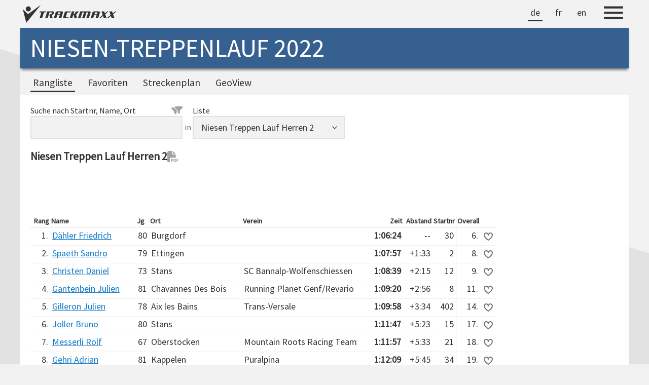

--- FILE ---
content_type: text/html; charset=utf-8
request_url: https://trackmaxx.ch/results/?race=ntl22&c=4ccc4256-0dd1-458a-b0c2-0b8071585c77
body_size: 64100
content:
<!DOCTYPE html>
<html lang="de">
<head>
    <title>TRACKMAXX | RESULTATE | NIESEN-TREPPENLAUF 2022</title>
    <meta http-equiv="content-type" content="text/html; charset=utf-8">
    <meta name="viewport" content="width=device-width, initial-scale=1, viewport-fit=cover">
    <meta name="description" content="Resultate Niesen-Treppenlauf 2022 (TrackMaxx)">
    <meta name="keywords" content="Resultate,Rangliste,Ergebnisse,Ergebnislisten,Zeitmessung,TrackMaxx,Niesen-Treppenlauf 2022">
    <meta name="copyright" content="trackmaxx.ch">
    <meta name="google" content="notranslate">
    <meta name="format-detection" content="telephone=no,date=no,address=no,email=no,url=no">
    <meta property="og:url" content="https://trackmaxx.ch/results/?race=ntl22&c=4ccc4256-0dd1-458a-b0c2-0b8071585c77">
    <meta property="og:type" content="website">
    <meta property="og:title" content="RESULTATE NIESEN-TREPPENLAUF 2022">
    <meta property="og:description" content="Live-Timing, Rangliste, TrackMaxx-Search & Grafiken">
    <meta property="og:image" content="https://trackmaxx.ch/images/logofb2.png">
    <link rel="stylesheet" type="text/css" href="/css/fonts/fontawesome/css/all.min.css?v=20260113" />
    <link rel="stylesheet" type="text/css" href="/css/fonts/defaultfonts.css?v=20230827">
    <link rel="stylesheet" type="text/css" href="/css/style25.css?v=20250628">
    <script src="/js/jquery-latest.min.js?v=371"></script>
    <script src="/js/dx.viz.js?v=2324"></script>
    <script src="/js/dx.license.js?v=2324"></script>
    <style>
    </style>
    <script src="/list/default.js?v=20241110"></script>
<script src="/list/list.js?v=20251203"></script>
<script src="/js/jquery.highlight-5.closure.js"></script>
<script src="/js/jquery.cookie.js"></script>
<script src="/js/jquery.typewatch.js"></script>
<script src="/js/jquery.scrollTo.min.js"></script>
<script src="/js/moment.min.js"></script>
<style>.col1{text-align:right;} .col2{text-align:left;} .col3{text-align:left;} .col4{text-align:left;} .col5{text-align:left;} .col6{text-align:right;font-weight:bold;} .col7{text-align:right;} .col8{text-align:right;} .col9{text-align:right;} .col10{text-align:right;border-left:1px solid lightgray} .col11{text-align:left;} .col3, .col7, .col9, .colfav {display:none;} @media all and (min-width: 550px) {.col3, .col7, .col9, .colfav {display:table-cell;}} .col5, .col8, .col10 {display:none;} @media all and (min-width: 1024px) {.col5, .col8, .col10 {display:table-cell;}} </style>
<script></script>
</head>
<body class='list resultlist'>
    <div class="page-container">



        <header class="header-wrapper-trackmaxx">
            <div class="header-trackmaxx">
                <div class="header-trackmaxx-left">
                    <a href="/"><img src="/images/logotrackmaxx333.svg" class="header-trackmaxx-logo" alt="TrackMaxx-Logo"></a>
                </div>
                <div class="header-trackmaxx-right">
                    <nav class='default-nav lang-nav' aria-label='Sprachauswahl'><ul><li class='selected'><a href='/results/?race=ntl22&c=4ccc4256-0dd1-458a-b0c2-0b8071585c77'>de</a></li><li><a href='/results/?race=ntl22&c=4ccc4256-0dd1-458a-b0c2-0b8071585c77&l=fr'>fr</a></li><li><a href='/results/?race=ntl22&c=4ccc4256-0dd1-458a-b0c2-0b8071585c77&l=en'>en</a></li></ul></nav>
                    
                    <button class="header-trackmaxx-menu" aria-label="Menu">
                        <img class="header-trackmaxx-menu-icon" src="/images/menu333.svg" alt="Menu-Icon">
                    </button>
                    <div id="overlay-menu" class="overlay-menu">
                        <ul class="main-menu">
                            <li><a href="/events">Events</a></li>
                            <li><a href="/search">Search</a></li>
                            <li><a href="/pit">PIT</a></li>
                            <li><a href="/login">Login</a></li>
                        </ul>
                        <hr>
                        <ul class="sub-menu">
                            <li><a href="/aboutus">Über TrackMaxx</a></li>
                            <li><a href="/jobs">Jobs bei TrackMaxx</a></li>
                            <li><a href="/agb">AGB</a></li>
                            <li><a href="/datenschutz">Datenschutz</a></li>
                        </ul>
                    </div>

                </div>
            </div>

        </header>


        <header class="header-wrapper-event">

            <div class="header-event">
                <div class="header-event-caption">
                    <h1>Niesen-Treppenlauf 2022</h1>
                </div>
                <div class="header-event-meteoinfo">
                    
                </div>
            </div>


            <nav class='default-nav desktop-nav' aria-label='Navigation in Desktopansicht'><ul><li class='selected'><a href='/results/?race=ntl22'>Rangliste</a></li><li><a href='/results/?race=ntl22&c=fav'>Favoriten</a></li><li><a href='/maps/?race=ntl22'>Streckenplan</a></li><li><a href='/results/?race=ntl22&c=geo'>GeoView</a></li></ul></nav>


        </header>



        <main class="main-wrapper">
            <input type="hidden" id="provider" value="trackmaxx"><div class='searchandfilter-panel'><div class='search-panel'><div class='search-input'><label class='search-label-with-icon' for='tsearch'>Suche nach Startnr, Name, Ort<img id='showfilterrow2' title='Erweiterter Filter' class='search-icon icon-hover' src='/images/style25/filters.svg'></label><input id='tsearch' type='text' value="" /></div><div class='search-in'>in</div><div class='search-input'><label for='tcategoryfilter'>Liste</label><select id="tcategoryfilter" class="searchandfilterinput"><optgroup label="Allgemein"><option value="alpha">Alle Teilnehmende nach Name</option><option value='fav'>Favoriten</option></optgroup><optgroup label="Einzel-Lauf (Samstag, 11.6.22)"><option value='dc593747-bff6-49c6-abd4-93dfd9a65708'>Overall Niesen Treppen Lauf Frauen</option><option value='0108dace-b934-480c-879e-b32c647e3421'>Overall Niesen Treppen Lauf Männer</option></optgroup><optgroup label="Altersklassen"><option value='81a2173a-4f0b-40e4-9191-4ba9350b3f50'>Niesen Treppen Lauf Damen 1</option><option value='040c4da4-feee-48e3-851e-f841da0fcead'>Niesen Treppen Lauf Damen 2</option><option value='18ea967c-f971-40ff-ad78-232df64310d5'>Niesen Treppen Lauf Herren 1</option><option value='4ccc4256-0dd1-458a-b0c2-0b8071585c77' selected>Niesen Treppen Lauf Herren 2</option><option value='8f86e9be-1102-4f34-b4ef-d472c6892424'>Niesen Treppen Lauf Herren 3</option></optgroup><optgroup label="Staffeln (Freitag, 10.6.22)"><option value='1139b879-c824-4be7-b36e-0726fa7076ee'>Overall 2er Staffel Frauen</option><option value='f2fdf816-8e41-45bb-9ebf-377b9bce05b4'>Overall 2er Staffel Männer</option><option value='09a611e2-9cd5-430d-9d30-31a184ddecae'>Overall 2er Staffel Mixed</option></optgroup></select></div></div><div id='filterrow' style='display:none'><div class='search-panel'><div class='search-input'><label class='search-label-with-icon' for='filterfield'>Filter<img id='hidefilterrow2' title='Erweiterter Filter' class='search-icon icon-hover' src='/images/style25/filter-close.svg'></label><select id='filterfield' class='searchandfilterinput'><option value='land'>Land</option><option value='region' selected>Kanton</option><option value='ort'>Ort</option><option value='verein'>Verein</option></select></div><div class='search-in'>=</div><div class='search-input'><select id='filtervalue_land' style='display:none' class='searchandfilterinput filtervalue'><option></option><option value='AU'>Australien</option><option value='BE'>Belgien</option><option value='DK'>Dänemark</option><option value='DE'>Deutschland</option><option value='FR'>Frankreich</option><option value='IL'>Israel</option><option value='CA'>Kanada</option><option value='MX'>Mexiko</option><option value='NL'>Niederlande</option><option value='NO'>Norwegen</option><option value='PL'>Polen</option><option value='PT'>Portugal</option><option value='CH'>Schweiz</option><option value='RS'>Serbien</option><option value='US'>Vereinigte Staaten</option><option value='GB'>Vereinigtes Königreich</option></select><select id='filtervalue_region' class='searchandfilterinput filtervalue'><option></option><option value='AG'>Aargau</option><option value='BL'>Basel-Landschaft</option><option value='BS'>Basel-Stadt</option><option value='BE'>Bern</option><option value='FR'>Freiburg</option><option value='GE'>Genf</option><option value='GR'>Graubünden</option><option value='LU'>Luzern</option><option value='NE'>Neuenburg</option><option value='NW'>Nidwalden</option><option value='OW'>Obwalden</option><option value='SH'>Schaffhausen</option><option value='SZ'>Schwyz</option><option value='SO'>Solothurn</option><option value='SG'>St. Gallen</option><option value='TI'>Tessin</option><option value='TG'>Thurgau</option><option value='UR'>Uri</option><option value='VD'>Waadt</option><option value='VS'>Wallis</option><option value='ZG'>Zug</option><option value='ZH'>Zürich</option></select><input type='text' value='' id='filtervalue_ort' style='display:none' class='searchandfilterinput filtervalue' /><input type='text' value='' id='filtervalue_verein' style='display:none' class='searchandfilterinput filtervalue' /></div></div></div></div><div class='list-title-container'><h2 class='list-title'>Niesen Treppen Lauf Herren 2</h2><a target='_blank' href='pdf/?race=ntl22&c=4ccc4256-0dd1-458a-b0c2-0b8071585c77' class='list-title-pdf-link' title='PDF öffnen'><img class='list-title-pdf-icon icon-hover' src='/images/style25/pdf.svg'></a></div><div id="searchtext"></div><div id="listdiv"><div id='chartfinishline' style='height:100px;width:100%;'></div><div class='table-wrapper'><table id="results"><thead id="theadresults"><tr><th class="col1">Rang</th><th class="col2">Name</th><th class="col3">Jg</th><th class="col4">Ort</th><th class="col5">Verein</th><th class="col6">Zeit</th><th class="col7">Abstand</th><th class="col9">Startnr</th><th class="col10">Overall</th><th></th></tr></thead><tbody id="tbodyresults"><tr id='row30'><td class="col1">1.</td><td class="col2"><div class="linkdetail" onclick="l.opendetail('30')">Dähler Friedrich</div></td><td class="col3">80</td><td class="col4">Burgdorf</td><td class="col5"></td><td class="col6">1:06:24</td><td class="col7">--</td><td class="col9">30</td><td class="col10">6.</td><td class='colfav'><img class="imgfav pointer" id='fav30' onclick='l.clickfav(30)' src='/images/fav1.svg' title='Zu meinen Favoriten hinzufügen'/></td></tr><tr id='row2'><td class="col1">2.</td><td class="col2"><div class="linkdetail" onclick="l.opendetail('2')">Spaeth Sandro</div></td><td class="col3">79</td><td class="col4">Ettingen</td><td class="col5"></td><td class="col6">1:07:57</td><td class="col7">+1:33</td><td class="col9">2</td><td class="col10">8.</td><td class='colfav'><img class="imgfav pointer" id='fav2' onclick='l.clickfav(2)' src='/images/fav1.svg' title='Zu meinen Favoriten hinzufügen'/></td></tr><tr id='row12'><td class="col1">3.</td><td class="col2"><div class="linkdetail" onclick="l.opendetail('12')">Christen Daniel</div></td><td class="col3">73</td><td class="col4">Stans</td><td class="col5">SC Bannalp-Wolfenschiessen</td><td class="col6">1:08:39</td><td class="col7">+2:15</td><td class="col9">12</td><td class="col10">9.</td><td class='colfav'><img class="imgfav pointer" id='fav12' onclick='l.clickfav(12)' src='/images/fav1.svg' title='Zu meinen Favoriten hinzufügen'/></td></tr><tr id='row8'><td class="col1">4.</td><td class="col2"><div class="linkdetail" onclick="l.opendetail('8')">Gantenbein Julien</div></td><td class="col3">81</td><td class="col4">Chavannes Des Bois</td><td class="col5">Running Planet Genf/Revario</td><td class="col6">1:09:20</td><td class="col7">+2:56</td><td class="col9">8</td><td class="col10">11.</td><td class='colfav'><img class="imgfav pointer" id='fav8' onclick='l.clickfav(8)' src='/images/fav1.svg' title='Zu meinen Favoriten hinzufügen'/></td></tr><tr id='row402'><td class="col1">5.</td><td class="col2"><div class="linkdetail" onclick="l.opendetail('402')">Gilleron Julien</div></td><td class="col3">78</td><td class="col4">Aix les Bains</td><td class="col5">Trans-Versale</td><td class="col6">1:09:58</td><td class="col7">+3:34</td><td class="col9">402</td><td class="col10">14.</td><td class='colfav'><img class="imgfav pointer" id='fav402' onclick='l.clickfav(402)' src='/images/fav1.svg' title='Zu meinen Favoriten hinzufügen'/></td></tr><tr id='row15'><td class="col1">6.</td><td class="col2"><div class="linkdetail" onclick="l.opendetail('15')">Joller Bruno</div></td><td class="col3">80</td><td class="col4">Stans</td><td class="col5"></td><td class="col6">1:11:47</td><td class="col7">+5:23</td><td class="col9">15</td><td class="col10">17.</td><td class='colfav'><img class="imgfav pointer" id='fav15' onclick='l.clickfav(15)' src='/images/fav1.svg' title='Zu meinen Favoriten hinzufügen'/></td></tr><tr id='row21'><td class="col1">7.</td><td class="col2"><div class="linkdetail" onclick="l.opendetail('21')">Messerli Rolf</div></td><td class="col3">67</td><td class="col4">Oberstocken</td><td class="col5">Mountain Roots Racing Team</td><td class="col6">1:11:57</td><td class="col7">+5:33</td><td class="col9">21</td><td class="col10">18.</td><td class='colfav'><img class="imgfav pointer" id='fav21' onclick='l.clickfav(21)' src='/images/fav1.svg' title='Zu meinen Favoriten hinzufügen'/></td></tr><tr id='row34'><td class="col1">8.</td><td class="col2"><div class="linkdetail" onclick="l.opendetail('34')">Gehri Adrian</div></td><td class="col3">81</td><td class="col4">Kappelen</td><td class="col5">Puralpina</td><td class="col6">1:12:09</td><td class="col7">+5:45</td><td class="col9">34</td><td class="col10">19.</td><td class='colfav'><img class="imgfav pointer" id='fav34' onclick='l.clickfav(34)' src='/images/fav1.svg' title='Zu meinen Favoriten hinzufügen'/></td></tr><tr id='row13'><td class="col1">9.</td><td class="col2"><div class="linkdetail" onclick="l.opendetail('13')">Manser Daniel</div></td><td class="col3">67</td><td class="col4">Spiez</td><td class="col5">AllBlacks Thun</td><td class="col6">1:12:59</td><td class="col7">+6:35</td><td class="col9">13</td><td class="col10">20.</td><td class='colfav'><img class="imgfav pointer" id='fav13' onclick='l.clickfav(13)' src='/images/fav1.svg' title='Zu meinen Favoriten hinzufügen'/></td></tr><tr id='row33'><td class="col1">10.</td><td class="col2"><div class="linkdetail" onclick="l.opendetail('33')">Perreten Helmut</div></td><td class="col3">75</td><td class="col4">Unterseen</td><td class="col5">Jungfrau-Marathon</td><td class="col6">1:13:29</td><td class="col7">+7:05</td><td class="col9">33</td><td class="col10">22.</td><td class='colfav'><img class="imgfav pointer" id='fav33' onclick='l.clickfav(33)' src='/images/fav1.svg' title='Zu meinen Favoriten hinzufügen'/></td></tr><tr id='row14'><td class="col1">11.</td><td class="col2"><div class="linkdetail" onclick="l.opendetail('14')">Fruhmann Andreas</div></td><td class="col3">79</td><td class="col4">Leverkusen</td><td class="col5">Towerrunning Germany</td><td class="col6">1:14:15</td><td class="col7">+7:51</td><td class="col9">14</td><td class="col10">23.</td><td class='colfav'><img class="imgfav pointer" id='fav14' onclick='l.clickfav(14)' src='/images/fav1.svg' title='Zu meinen Favoriten hinzufügen'/></td></tr><tr id='row74'><td class="col1">12.</td><td class="col2"><div class="linkdetail" onclick="l.opendetail('74')">Brügger Markus</div></td><td class="col3">68</td><td class="col4">Interlaken</td><td class="col5">Eiger Sport Unterseen</td><td class="col6">1:14:51</td><td class="col7">+8:27</td><td class="col9">74</td><td class="col10">24.</td><td class='colfav'><img class="imgfav pointer" id='fav74' onclick='l.clickfav(74)' src='/images/fav1.svg' title='Zu meinen Favoriten hinzufügen'/></td></tr><tr id='row48'><td class="col1">13.</td><td class="col2"><div class="linkdetail" onclick="l.opendetail('48')">Schranz Gideon</div></td><td class="col3">74</td><td class="col4">Leissigen</td><td class="col5"></td><td class="col6">1:15:03</td><td class="col7">+8:39</td><td class="col9">48</td><td class="col10">25.</td><td class='colfav'><img class="imgfav pointer" id='fav48' onclick='l.clickfav(48)' src='/images/fav1.svg' title='Zu meinen Favoriten hinzufügen'/></td></tr><tr id='row47'><td class="col1">14.</td><td class="col2"><div class="linkdetail" onclick="l.opendetail('47')">Zeller Gerhard</div></td><td class="col3">71</td><td class="col4">Stechelberg</td><td class="col5">Abendlauf Wengen</td><td class="col6">1:15:25</td><td class="col7">+9:01</td><td class="col9">47</td><td class="col10">26.</td><td class='colfav'><img class="imgfav pointer" id='fav47' onclick='l.clickfav(47)' src='/images/fav1.svg' title='Zu meinen Favoriten hinzufügen'/></td></tr><tr id='row114'><td class="col1">15.</td><td class="col2"><div class="linkdetail" onclick="l.opendetail('114')">Eigenmann Gabriel</div></td><td class="col3">79</td><td class="col4">Kilchberg ZH</td><td class="col5">Implenia</td><td class="col6">1:15:31</td><td class="col7">+9:07</td><td class="col9">114</td><td class="col10">27.</td><td class='colfav'><img class="imgfav pointer" id='fav114' onclick='l.clickfav(114)' src='/images/fav1.svg' title='Zu meinen Favoriten hinzufügen'/></td></tr><tr id='row31'><td class="col1">16.</td><td class="col2"><div class="linkdetail" onclick="l.opendetail('31')">Lörtscher Fred</div></td><td class="col3">76</td><td class="col4">Frutigen</td><td class="col5"></td><td class="col6">1:18:35</td><td class="col7">+12:11</td><td class="col9">31</td><td class="col10">31.</td><td class='colfav'><img class="imgfav pointer" id='fav31' onclick='l.clickfav(31)' src='/images/fav1.svg' title='Zu meinen Favoriten hinzufügen'/></td></tr><tr id='row3'><td class="col1">17.</td><td class="col2"><div class="linkdetail" onclick="l.opendetail('3')">Graser Urs</div></td><td class="col3">74</td><td class="col4">Dürrenäsch</td><td class="col5"></td><td class="col6">1:19:02</td><td class="col7">+12:38</td><td class="col9">3</td><td class="col10">32.</td><td class='colfav'><img class="imgfav pointer" id='fav3' onclick='l.clickfav(3)' src='/images/fav1.svg' title='Zu meinen Favoriten hinzufügen'/></td></tr><tr id='row100'><td class="col1">18.</td><td class="col2"><div class="linkdetail" onclick="l.opendetail('100')">Delavy Dominique</div></td><td class="col3">64</td><td class="col4">Brüttisellen</td><td class="col5"></td><td class="col6">1:19:09</td><td class="col7">+12:45</td><td class="col9">100</td><td class="col10">33.</td><td class='colfav'><img class="imgfav pointer" id='fav100' onclick='l.clickfav(100)' src='/images/fav1.svg' title='Zu meinen Favoriten hinzufügen'/></td></tr><tr id='row41'><td class="col1">19.</td><td class="col2"><div class="linkdetail" onclick="l.opendetail('41')">Kastner Matthias</div></td><td class="col3">73</td><td class="col4">Basel</td><td class="col5">Snowman Race</td><td class="col6">1:20:26</td><td class="col7">+14:02</td><td class="col9">41</td><td class="col10">36.</td><td class='colfav'><img class="imgfav pointer" id='fav41' onclick='l.clickfav(41)' src='/images/fav1.svg' title='Zu meinen Favoriten hinzufügen'/></td></tr><tr id='row45'><td class="col1">20.</td><td class="col2"><div class="linkdetail" onclick="l.opendetail('45')">Schmid Ivan</div></td><td class="col3">75</td><td class="col4">Steffisburg</td><td class="col5">Sportsparadise.club</td><td class="col6">1:20:28</td><td class="col7">+14:04</td><td class="col9">45</td><td class="col10">37.</td><td class='colfav'><img class="imgfav pointer" id='fav45' onclick='l.clickfav(45)' src='/images/fav1.svg' title='Zu meinen Favoriten hinzufügen'/></td></tr><tr id='row406'><td class="col1">21.</td><td class="col2"><div class="linkdetail" onclick="l.opendetail('406')">Pillonel Etienne</div></td><td class="col3">72</td><td class="col4">Fribourg</td><td class="col5"></td><td class="col6">1:20:32</td><td class="col7">+14:08</td><td class="col9">406</td><td class="col10">38.</td><td class='colfav'><img class="imgfav pointer" id='fav406' onclick='l.clickfav(406)' src='/images/fav1.svg' title='Zu meinen Favoriten hinzufügen'/></td></tr><tr id='row22'><td class="col1">22.</td><td class="col2"><div class="linkdetail" onclick="l.opendetail('22')">Vassard Francois</div></td><td class="col3">74</td><td class="col4">Fontaine Les Dijon</td><td class="col5">ASPTT DIJON ATHLETISME</td><td class="col6">1:21:17</td><td class="col7">+14:53</td><td class="col9">22</td><td class="col10">39.</td><td class='colfav'><img class="imgfav pointer" id='fav22' onclick='l.clickfav(22)' src='/images/fav1.svg' title='Zu meinen Favoriten hinzufügen'/></td></tr><tr id='row44'><td class="col1">23.</td><td class="col2"><div class="linkdetail" onclick="l.opendetail('44')">Baeriswyl Joel</div></td><td class="col3">81</td><td class="col4">Murten</td><td class="col5">Free to Run</td><td class="col6">1:21:26</td><td class="col7">+15:02</td><td class="col9">44</td><td class="col10">40.</td><td class='colfav'><img class="imgfav pointer" id='fav44' onclick='l.clickfav(44)' src='/images/fav1.svg' title='Zu meinen Favoriten hinzufügen'/></td></tr><tr id='row40'><td class="col1">24.</td><td class="col2"><div class="linkdetail" onclick="l.opendetail('40')">Imhof Michael</div></td><td class="col3">80</td><td class="col4">Sisikon</td><td class="col5">SSC Sisikon</td><td class="col6">1:22:13</td><td class="col7">+15:49</td><td class="col9">40</td><td class="col10">42.</td><td class='colfav'><img class="imgfav pointer" id='fav40' onclick='l.clickfav(40)' src='/images/fav1.svg' title='Zu meinen Favoriten hinzufügen'/></td></tr><tr id='row66'><td class="col1">25.</td><td class="col2"><div class="linkdetail" onclick="l.opendetail('66')">Pflüger Albrecht</div></td><td class="col3">66</td><td class="col4">Schopfheim</td><td class="col5">Lauftreff TSG Schopfheim</td><td class="col6">1:22:30</td><td class="col7">+16:06</td><td class="col9">66</td><td class="col10">44.</td><td class='colfav'><img class="imgfav pointer" id='fav66' onclick='l.clickfav(66)' src='/images/fav1.svg' title='Zu meinen Favoriten hinzufügen'/></td></tr><tr id='row63'><td class="col1">26.</td><td class="col2"><div class="linkdetail" onclick="l.opendetail('63')">Lacher Christoph</div></td><td class="col3">74</td><td class="col4">Fulpmes</td><td class="col5">Team gelenkspunkt</td><td class="col6">1:22:44</td><td class="col7">+16:20</td><td class="col9">63</td><td class="col10">45.</td><td class='colfav'><img class="imgfav pointer" id='fav63' onclick='l.clickfav(63)' src='/images/fav1.svg' title='Zu meinen Favoriten hinzufügen'/></td></tr><tr id='row134'><td class="col1">27.</td><td class="col2"><div class="linkdetail" onclick="l.opendetail('134')">Wäfler Francis</div></td><td class="col3">73</td><td class="col4">Wengi-Frutigen</td><td class="col5">Lauftreff Spiez</td><td class="col6">1:22:50</td><td class="col7">+16:26</td><td class="col9">134</td><td class="col10">47.</td><td class='colfav'><img class="imgfav pointer" id='fav134' onclick='l.clickfav(134)' src='/images/fav1.svg' title='Zu meinen Favoriten hinzufügen'/></td></tr><tr id='row60'><td class="col1">28.</td><td class="col2"><div class="linkdetail" onclick="l.opendetail('60')">Binggeli Thomas</div></td><td class="col3">73</td><td class="col4">Ettingen</td><td class="col5"></td><td class="col6">1:23:24</td><td class="col7">+17:00</td><td class="col9">60</td><td class="col10">49.</td><td class='colfav'><img class="imgfav pointer" id='fav60' onclick='l.clickfav(60)' src='/images/fav1.svg' title='Zu meinen Favoriten hinzufügen'/></td></tr><tr id='row42'><td class="col1">29.</td><td class="col2"><div class="linkdetail" onclick="l.opendetail('42')">Berchtold Christian</div></td><td class="col3">77</td><td class="col4">Gattikon</td><td class="col5"></td><td class="col6">1:24:02</td><td class="col7">+17:38</td><td class="col9">42</td><td class="col10">52.</td><td class='colfav'><img class="imgfav pointer" id='fav42' onclick='l.clickfav(42)' src='/images/fav1.svg' title='Zu meinen Favoriten hinzufügen'/></td></tr><tr id='row90'><td class="col1">30.</td><td class="col2"><div class="linkdetail" onclick="l.opendetail('90')">Melideo Gianni</div></td><td class="col3">65</td><td class="col4">Bern</td><td class="col5">Hämpus Laufgruppe</td><td class="col6">1:24:15</td><td class="col7">+17:51</td><td class="col9">90</td><td class="col10">55.</td><td class='colfav'><img class="imgfav pointer" id='fav90' onclick='l.clickfav(90)' src='/images/fav1.svg' title='Zu meinen Favoriten hinzufügen'/></td></tr><tr id='row102'><td class="col1">31.</td><td class="col2"><div class="linkdetail" onclick="l.opendetail('102')">Sauter Simon</div></td><td class="col3">77</td><td class="col4">Grindelwald</td><td class="col5"></td><td class="col6">1:24:28</td><td class="col7">+18:04</td><td class="col9">102</td><td class="col10">56.</td><td class='colfav'><img class="imgfav pointer" id='fav102' onclick='l.clickfav(102)' src='/images/fav1.svg' title='Zu meinen Favoriten hinzufügen'/></td></tr><tr id='row51'><td class="col1">32.</td><td class="col2"><div class="linkdetail" onclick="l.opendetail('51')">Berweger Peter</div></td><td class="col3">69</td><td class="col4">Walchwil</td><td class="col5">ASVZ</td><td class="col6">1:24:33</td><td class="col7">+18:09</td><td class="col9">51</td><td class="col10">57.</td><td class='colfav'><img class="imgfav pointer" id='fav51' onclick='l.clickfav(51)' src='/images/fav1.svg' title='Zu meinen Favoriten hinzufügen'/></td></tr><tr id='row186'><td class="col1">33.</td><td class="col2"><div class="linkdetail" onclick="l.opendetail('186')">Kempf Stefan</div></td><td class="col3">69</td><td class="col4">Gümligen</td><td class="col5"></td><td class="col6">1:24:39</td><td class="col7">+18:15</td><td class="col9">186</td><td class="col10">60.</td><td class='colfav'><img class="imgfav pointer" id='fav186' onclick='l.clickfav(186)' src='/images/fav1.svg' title='Zu meinen Favoriten hinzufügen'/></td></tr><tr id='row126'><td class="col1">34.</td><td class="col2"><div class="linkdetail" onclick="l.opendetail('126')">Urfer Peter</div></td><td class="col3">68</td><td class="col4">Unterseen</td><td class="col5">Laufträff TV Unterseen</td><td class="col6">1:24:40</td><td class="col7">+18:16</td><td class="col9">126</td><td class="col10">61.</td><td class='colfav'><img class="imgfav pointer" id='fav126' onclick='l.clickfav(126)' src='/images/fav1.svg' title='Zu meinen Favoriten hinzufügen'/></td></tr><tr id='row127'><td class="col1">35.</td><td class="col2"><div class="linkdetail" onclick="l.opendetail('127')">Meier Patrik</div></td><td class="col3">69</td><td class="col4">Büsserach</td><td class="col5"></td><td class="col6">1:25:22</td><td class="col7">+18:58</td><td class="col9">127</td><td class="col10">63.</td><td class='colfav'><img class="imgfav pointer" id='fav127' onclick='l.clickfav(127)' src='/images/fav1.svg' title='Zu meinen Favoriten hinzufügen'/></td></tr><tr id='row68'><td class="col1">36.</td><td class="col2"><div class="linkdetail" onclick="l.opendetail('68')">Dellsperger René</div></td><td class="col3">65</td><td class="col4">Steffisburg</td><td class="col5">Tri Team Steffisburg</td><td class="col6">1:25:23</td><td class="col7">+18:59</td><td class="col9">68</td><td class="col10">64.</td><td class='colfav'><img class="imgfav pointer" id='fav68' onclick='l.clickfav(68)' src='/images/fav1.svg' title='Zu meinen Favoriten hinzufügen'/></td></tr><tr id='row23'><td class="col1">37.</td><td class="col2"><div class="linkdetail" onclick="l.opendetail('23')">Donnet Léonard</div></td><td class="col3">75</td><td class="col4">Monthey</td><td class="col5">SFG Collombey-Muraz</td><td class="col6">1:25:36</td><td class="col7">+19:12</td><td class="col9">23</td><td class="col10">65.</td><td class='colfav'><img class="imgfav pointer" id='fav23' onclick='l.clickfav(23)' src='/images/fav1.svg' title='Zu meinen Favoriten hinzufügen'/></td></tr><tr id='row54'><td class="col1">38.</td><td class="col2"><div class="linkdetail" onclick="l.opendetail('54')">Velazquez Roberto</div></td><td class="col3">71</td><td class="col4">Ciudad De Mexico</td><td class="col5">TOWERRUNNING MEXICO</td><td class="col6">1:26:15</td><td class="col7">+19:51</td><td class="col9">54</td><td class="col10">68.</td><td class='colfav'><img class="imgfav pointer" id='fav54' onclick='l.clickfav(54)' src='/images/fav1.svg' title='Zu meinen Favoriten hinzufügen'/></td></tr><tr id='row184'><td class="col1">39.</td><td class="col2"><div class="linkdetail" onclick="l.opendetail('184')">Wittwer Richard</div></td><td class="col3">66</td><td class="col4">Thun</td><td class="col5"></td><td class="col6">1:26:33</td><td class="col7">+20:09</td><td class="col9">184</td><td class="col10">69.</td><td class='colfav'><img class="imgfav pointer" id='fav184' onclick='l.clickfav(184)' src='/images/fav1.svg' title='Zu meinen Favoriten hinzufügen'/></td></tr><tr id='row403'><td class="col1">40.</td><td class="col2"><div class="linkdetail" onclick="l.opendetail('403')">Huber Florian</div></td><td class="col3">80</td><td class="col4">Bolligen</td><td class="col5"></td><td class="col6">1:27:00</td><td class="col7">+20:36</td><td class="col9">403</td><td class="col10">70.</td><td class='colfav'><img class="imgfav pointer" id='fav403' onclick='l.clickfav(403)' src='/images/fav1.svg' title='Zu meinen Favoriten hinzufügen'/></td></tr><tr id='row407'><td class="col1">41.</td><td class="col2"><div class="linkdetail" onclick="l.opendetail('407')">Vetterli Thomas</div></td><td class="col3">67</td><td class="col4">Hittnau</td><td class="col5">Freizeitsportler.ch</td><td class="col6">1:27:01</td><td class="col7">+20:37</td><td class="col9">407</td><td class="col10">71.</td><td class='colfav'><img class="imgfav pointer" id='fav407' onclick='l.clickfav(407)' src='/images/fav1.svg' title='Zu meinen Favoriten hinzufügen'/></td></tr><tr id='row56'><td class="col1">42.</td><td class="col2"><div class="linkdetail" onclick="l.opendetail('56')">Güpfert Niklaus</div></td><td class="col3">81</td><td class="col4">Elsau</td><td class="col5">TV Räterschen Aktiv +</td><td class="col6">1:27:01</td><td class="col7">+20:37</td><td class="col9">56</td><td class="col10">72.</td><td class='colfav'><img class="imgfav pointer" id='fav56' onclick='l.clickfav(56)' src='/images/fav1.svg' title='Zu meinen Favoriten hinzufügen'/></td></tr><tr id='row39'><td class="col1">43.</td><td class="col2"><div class="linkdetail" onclick="l.opendetail('39')">Zurbrügg Pascal</div></td><td class="col3">80</td><td class="col4">Unterseen</td><td class="col5">Eiger Sport</td><td class="col6">1:27:21</td><td class="col7">+20:57</td><td class="col9">39</td><td class="col10">74.</td><td class='colfav'><img class="imgfav pointer" id='fav39' onclick='l.clickfav(39)' src='/images/fav1.svg' title='Zu meinen Favoriten hinzufügen'/></td></tr><tr id='row101'><td class="col1">44.</td><td class="col2"><div class="linkdetail" onclick="l.opendetail('101')">Leuenberger Stephan</div></td><td class="col3">81</td><td class="col4">Gelterkinden</td><td class="col5">TSV Anwil</td><td class="col6">1:28:06</td><td class="col7">+21:42</td><td class="col9">101</td><td class="col10">76.</td><td class='colfav'><img class="imgfav pointer" id='fav101' onclick='l.clickfav(101)' src='/images/fav1.svg' title='Zu meinen Favoriten hinzufügen'/></td></tr><tr id='row124'><td class="col1">45.</td><td class="col2"><div class="linkdetail" onclick="l.opendetail('124')">John Eric</div></td><td class="col3">81</td><td class="col4">Spiez</td><td class="col5"></td><td class="col6">1:28:52</td><td class="col7">+22:28</td><td class="col9">124</td><td class="col10">80.</td><td class='colfav'><img class="imgfav pointer" id='fav124' onclick='l.clickfav(124)' src='/images/fav1.svg' title='Zu meinen Favoriten hinzufügen'/></td></tr><tr id='row188'><td class="col1">46.</td><td class="col2"><div class="linkdetail" onclick="l.opendetail('188')">Guérin Laurent</div></td><td class="col3">73</td><td class="col4">Monthey</td><td class="col5">Nomade Bike</td><td class="col6">1:28:56</td><td class="col7">+22:32</td><td class="col9">188</td><td class="col10">81.</td><td class='colfav'><img class="imgfav pointer" id='fav188' onclick='l.clickfav(188)' src='/images/fav1.svg' title='Zu meinen Favoriten hinzufügen'/></td></tr><tr id='row43'><td class="col1">47.</td><td class="col2"><div class="linkdetail" onclick="l.opendetail('43')">Oesch Daniel</div></td><td class="col3">65</td><td class="col4">Spiez</td><td class="col5">SRS</td><td class="col6">1:31:20</td><td class="col7">+24:56</td><td class="col9">43</td><td class="col10">87.</td><td class='colfav'><img class="imgfav pointer" id='fav43' onclick='l.clickfav(43)' src='/images/fav1.svg' title='Zu meinen Favoriten hinzufügen'/></td></tr><tr id='row150'><td class="col1">48.</td><td class="col2"><div class="linkdetail" onclick="l.opendetail('150')">Affolter Martin</div></td><td class="col3">75</td><td class="col4">Untersiggenthal</td><td class="col5"></td><td class="col6">1:31:36</td><td class="col7">+25:12</td><td class="col9">150</td><td class="col10">89.</td><td class='colfav'><img class="imgfav pointer" id='fav150' onclick='l.clickfav(150)' src='/images/fav1.svg' title='Zu meinen Favoriten hinzufügen'/></td></tr><tr id='row136'><td class="col1">49.</td><td class="col2"><div class="linkdetail" onclick="l.opendetail('136')">Marbacher Daniel</div></td><td class="col3">74</td><td class="col4">Burgdorf</td><td class="col5">SAC</td><td class="col6">1:32:34</td><td class="col7">+26:10</td><td class="col9">136</td><td class="col10">92.</td><td class='colfav'><img class="imgfav pointer" id='fav136' onclick='l.clickfav(136)' src='/images/fav1.svg' title='Zu meinen Favoriten hinzufügen'/></td></tr><tr id='row259'><td class="col1">50.</td><td class="col2"><div class="linkdetail" onclick="l.opendetail('259')">Wäfler Christian</div></td><td class="col3">64</td><td class="col4">Adelboden</td><td class="col5"></td><td class="col6">1:32:40</td><td class="col7">+26:16</td><td class="col9">259</td><td class="col10">93.</td><td class='colfav'><img class="imgfav pointer" id='fav259' onclick='l.clickfav(259)' src='/images/fav1.svg' title='Zu meinen Favoriten hinzufügen'/></td></tr><tr id='row106'><td class="col1">51.</td><td class="col2"><div class="linkdetail" onclick="l.opendetail('106')">Beck Lawrence</div></td><td class="col3">64</td><td class="col4">Carnation</td><td class="col5">Planet Express</td><td class="col6">1:33:00</td><td class="col7">+26:36</td><td class="col9">106</td><td class="col10">95.</td><td class='colfav'><img class="imgfav pointer" id='fav106' onclick='l.clickfav(106)' src='/images/fav1.svg' title='Zu meinen Favoriten hinzufügen'/></td></tr><tr id='row115'><td class="col1">52.</td><td class="col2"><div class="linkdetail" onclick="l.opendetail('115')">Jovanovic Dejan</div></td><td class="col3">76</td><td class="col4">Belgrade</td><td class="col5">AK VETERAN</td><td class="col6">1:33:17</td><td class="col7">+26:53</td><td class="col9">115</td><td class="col10">96.</td><td class='colfav'><img class="imgfav pointer" id='fav115' onclick='l.clickfav(115)' src='/images/fav1.svg' title='Zu meinen Favoriten hinzufügen'/></td></tr><tr id='row118'><td class="col1">53.</td><td class="col2"><div class="linkdetail" onclick="l.opendetail('118')">Sutter Matthias</div></td><td class="col3">75</td><td class="col4">Basel</td><td class="col5"></td><td class="col6">1:33:41</td><td class="col7">+27:17</td><td class="col9">118</td><td class="col10">97.</td><td class='colfav'><img class="imgfav pointer" id='fav118' onclick='l.clickfav(118)' src='/images/fav1.svg' title='Zu meinen Favoriten hinzufügen'/></td></tr><tr id='row175'><td class="col1">54.</td><td class="col2"><div class="linkdetail" onclick="l.opendetail('175')">Deininger Roland</div></td><td class="col3">68</td><td class="col4">St. Gallen</td><td class="col5"></td><td class="col6">1:35:01</td><td class="col7">+28:37</td><td class="col9">175</td><td class="col10">100.</td><td class='colfav'><img class="imgfav pointer" id='fav175' onclick='l.clickfav(175)' src='/images/fav1.svg' title='Zu meinen Favoriten hinzufügen'/></td></tr><tr id='row277'><td class="col1">55.</td><td class="col2"><div class="linkdetail" onclick="l.opendetail('277')">Gerig Marco</div></td><td class="col3">73</td><td class="col4">Gümligen</td><td class="col5"></td><td class="col6">1:35:20</td><td class="col7">+28:56</td><td class="col9">277</td><td class="col10">103.</td><td class='colfav'><img class="imgfav pointer" id='fav277' onclick='l.clickfav(277)' src='/images/fav1.svg' title='Zu meinen Favoriten hinzufügen'/></td></tr><tr id='row207'><td class="col1">56.</td><td class="col2"><div class="linkdetail" onclick="l.opendetail('207')">Lieberherr Simon</div></td><td class="col3">77</td><td class="col4">Bleienbach</td><td class="col5"></td><td class="col6">1:35:45</td><td class="col7">+29:21</td><td class="col9">207</td><td class="col10">107.</td><td class='colfav'><img class="imgfav pointer" id='fav207' onclick='l.clickfav(207)' src='/images/fav1.svg' title='Zu meinen Favoriten hinzufügen'/></td></tr><tr id='row230'><td class="col1">57.</td><td class="col2"><div class="linkdetail" onclick="l.opendetail('230')">Fankhauser Martin</div></td><td class="col3">73</td><td class="col4">Adelboden</td><td class="col5"></td><td class="col6">1:36:06</td><td class="col7">+29:42</td><td class="col9">230</td><td class="col10">108.</td><td class='colfav'><img class="imgfav pointer" id='fav230' onclick='l.clickfav(230)' src='/images/fav1.svg' title='Zu meinen Favoriten hinzufügen'/></td></tr><tr id='row67'><td class="col1">58.</td><td class="col2"><div class="linkdetail" onclick="l.opendetail('67')">Züger Markus</div></td><td class="col3">73</td><td class="col4">Niederlenz</td><td class="col5"></td><td class="col6">1:36:30</td><td class="col7">+30:06</td><td class="col9">67</td><td class="col10">111.</td><td class='colfav'><img class="imgfav pointer" id='fav67' onclick='l.clickfav(67)' src='/images/fav1.svg' title='Zu meinen Favoriten hinzufügen'/></td></tr><tr id='row408'><td class="col1">59.</td><td class="col2"><div class="linkdetail" onclick="l.opendetail('408')">Frehner Stefan</div></td><td class="col3">67</td><td class="col4">Jegenstorf</td><td class="col5"></td><td class="col6">1:37:00</td><td class="col7">+30:36</td><td class="col9">408</td><td class="col10">113.</td><td class='colfav'><img class="imgfav pointer" id='fav408' onclick='l.clickfav(408)' src='/images/fav1.svg' title='Zu meinen Favoriten hinzufügen'/></td></tr><tr id='row231'><td class="col1">60.</td><td class="col2"><div class="linkdetail" onclick="l.opendetail('231')">Convery Charles</div></td><td class="col3">69</td><td class="col4">Fleet</td><td class="col5">F&CAC I</td><td class="col6">1:37:22</td><td class="col7">+30:58</td><td class="col9">231</td><td class="col10">116.</td><td class='colfav'><img class="imgfav pointer" id='fav231' onclick='l.clickfav(231)' src='/images/fav1.svg' title='Zu meinen Favoriten hinzufügen'/></td></tr><tr id='row85'><td class="col1">61.</td><td class="col2"><div class="linkdetail" onclick="l.opendetail('85')">Riekert Patrick</div></td><td class="col3">73</td><td class="col4">Hedingen</td><td class="col5">Marmota Trailrunning</td><td class="col6">1:37:24</td><td class="col7">+31:00</td><td class="col9">85</td><td class="col10">117.</td><td class='colfav'><img class="imgfav pointer" id='fav85' onclick='l.clickfav(85)' src='/images/fav1.svg' title='Zu meinen Favoriten hinzufügen'/></td></tr><tr id='row249'><td class="col1">62.</td><td class="col2"><div class="linkdetail" onclick="l.opendetail('249')">Pinho Candido</div></td><td class="col3">64</td><td class="col4">Sugiez</td><td class="col5"></td><td class="col6">1:37:52</td><td class="col7">+31:28</td><td class="col9">249</td><td class="col10">118.</td><td class='colfav'><img class="imgfav pointer" id='fav249' onclick='l.clickfav(249)' src='/images/fav1.svg' title='Zu meinen Favoriten hinzufügen'/></td></tr><tr id='row130'><td class="col1">63.</td><td class="col2"><div class="linkdetail" onclick="l.opendetail('130')">Gertsch Daniel</div></td><td class="col3">70</td><td class="col4">Matten</td><td class="col5">TV Unterseen</td><td class="col6">1:38:30</td><td class="col7">+32:06</td><td class="col9">130</td><td class="col10">119.</td><td class='colfav'><img class="imgfav pointer" id='fav130' onclick='l.clickfav(130)' src='/images/fav1.svg' title='Zu meinen Favoriten hinzufügen'/></td></tr><tr id='row166'><td class="col1">64.</td><td class="col2"><div class="linkdetail" onclick="l.opendetail('166')">Treichler Manfred</div></td><td class="col3">69</td><td class="col4">Au ZH</td><td class="col5"></td><td class="col6">1:38:54</td><td class="col7">+32:30</td><td class="col9">166</td><td class="col10">121.</td><td class='colfav'><img class="imgfav pointer" id='fav166' onclick='l.clickfav(166)' src='/images/fav1.svg' title='Zu meinen Favoriten hinzufügen'/></td></tr><tr id='row192'><td class="col1">65.</td><td class="col2"><div class="linkdetail" onclick="l.opendetail('192')">Steiner Martin</div></td><td class="col3">68</td><td class="col4">Steffisburg</td><td class="col5"></td><td class="col6">1:39:01</td><td class="col7">+32:37</td><td class="col9">192</td><td class="col10">123.</td><td class='colfav'><img class="imgfav pointer" id='fav192' onclick='l.clickfav(192)' src='/images/fav1.svg' title='Zu meinen Favoriten hinzufügen'/></td></tr><tr id='row96'><td class="col1">66.</td><td class="col2"><div class="linkdetail" onclick="l.opendetail('96')">Fodor Rainer</div></td><td class="col3">66</td><td class="col4">Königsfeld</td><td class="col5">LT Unterkirnach</td><td class="col6">1:39:35</td><td class="col7">+33:11</td><td class="col9">96</td><td class="col10">124.</td><td class='colfav'><img class="imgfav pointer" id='fav96' onclick='l.clickfav(96)' src='/images/fav1.svg' title='Zu meinen Favoriten hinzufügen'/></td></tr><tr id='row122'><td class="col1">67.</td><td class="col2"><div class="linkdetail" onclick="l.opendetail('122')">Schmid Ruedi</div></td><td class="col3">73</td><td class="col4">St. Niklausen OW</td><td class="col5"></td><td class="col6">1:40:34</td><td class="col7">+34:10</td><td class="col9">122</td><td class="col10">126.</td><td class='colfav'><img class="imgfav pointer" id='fav122' onclick='l.clickfav(122)' src='/images/fav1.svg' title='Zu meinen Favoriten hinzufügen'/></td></tr><tr id='row156'><td class="col1">68.</td><td class="col2"><div class="linkdetail" onclick="l.opendetail('156')">Grabowski Marcin</div></td><td class="col3">78</td><td class="col4">Goldiwil</td><td class="col5">LSV Uetendorf</td><td class="col6">1:41:32</td><td class="col7">+35:08</td><td class="col9">156</td><td class="col10">133.</td><td class='colfav'><img class="imgfav pointer" id='fav156' onclick='l.clickfav(156)' src='/images/fav1.svg' title='Zu meinen Favoriten hinzufügen'/></td></tr><tr id='row84'><td class="col1">69.</td><td class="col2"><div class="linkdetail" onclick="l.opendetail('84')">Flor Siegfried</div></td><td class="col3">63</td><td class="col4">Berlin</td><td class="col5">Towerrunning Germany</td><td class="col6">1:41:35</td><td class="col7">+35:11</td><td class="col9">84</td><td class="col10">134.</td><td class='colfav'><img class="imgfav pointer" id='fav84' onclick='l.clickfav(84)' src='/images/fav1.svg' title='Zu meinen Favoriten hinzufügen'/></td></tr><tr id='row62'><td class="col1">70.</td><td class="col2"><div class="linkdetail" onclick="l.opendetail('62')">Michel Sebastian</div></td><td class="col3">77</td><td class="col4">Bern</td><td class="col5">Trail-maniacs</td><td class="col6">1:41:38</td><td class="col7">+35:14</td><td class="col9">62</td><td class="col10">136.</td><td class='colfav'><img class="imgfav pointer" id='fav62' onclick='l.clickfav(62)' src='/images/fav1.svg' title='Zu meinen Favoriten hinzufügen'/></td></tr><tr id='row92'><td class="col1">71.</td><td class="col2"><div class="linkdetail" onclick="l.opendetail('92')">Schmitt Urs</div></td><td class="col3">65</td><td class="col4">Brienzwiler</td><td class="col5"></td><td class="col6">1:42:41</td><td class="col7">+36:17</td><td class="col9">92</td><td class="col10">139.</td><td class='colfav'><img class="imgfav pointer" id='fav92' onclick='l.clickfav(92)' src='/images/fav1.svg' title='Zu meinen Favoriten hinzufügen'/></td></tr><tr id='row82'><td class="col1">72.</td><td class="col2"><div class="linkdetail" onclick="l.opendetail('82')">Fehervary Philip</div></td><td class="col3">81</td><td class="col4">Watt</td><td class="col5"></td><td class="col6">1:42:46</td><td class="col7">+36:22</td><td class="col9">82</td><td class="col10">140.</td><td class='colfav'><img class="imgfav pointer" id='fav82' onclick='l.clickfav(82)' src='/images/fav1.svg' title='Zu meinen Favoriten hinzufügen'/></td></tr><tr id='row88'><td class="col1">73.</td><td class="col2"><div class="linkdetail" onclick="l.opendetail('88')">Ferenc Michael</div></td><td class="col3">70</td><td class="col4">Spiez</td><td class="col5"></td><td class="col6">1:42:58</td><td class="col7">+36:34</td><td class="col9">88</td><td class="col10">141.</td><td class='colfav'><img class="imgfav pointer" id='fav88' onclick='l.clickfav(88)' src='/images/fav1.svg' title='Zu meinen Favoriten hinzufügen'/></td></tr><tr id='row409'><td class="col1">74.</td><td class="col2"><div class="linkdetail" onclick="l.opendetail('409')">Lopata Keren</div></td><td class="col3">80</td><td class="col4">Zürich</td><td class="col5"></td><td class="col6">1:43:04</td><td class="col7">+36:40</td><td class="col9">409</td><td class="col10">142.</td><td class='colfav'><img class="imgfav pointer" id='fav409' onclick='l.clickfav(409)' src='/images/fav1.svg' title='Zu meinen Favoriten hinzufügen'/></td></tr><tr id='row168'><td class="col1">75.</td><td class="col2"><div class="linkdetail" onclick="l.opendetail('168')">Gadd Jameson</div></td><td class="col3">79</td><td class="col4">Zürich</td><td class="col5"></td><td class="col6">1:43:09</td><td class="col7">+36:45</td><td class="col9">168</td><td class="col10">143.</td><td class='colfav'><img class="imgfav pointer" id='fav168' onclick='l.clickfav(168)' src='/images/fav1.svg' title='Zu meinen Favoriten hinzufügen'/></td></tr><tr id='row242'><td class="col1">76.</td><td class="col2"><div class="linkdetail" onclick="l.opendetail('242')">Cortesi Pascal</div></td><td class="col3">73</td><td class="col4">Porza</td><td class="col5"></td><td class="col6">1:43:30</td><td class="col7">+37:06</td><td class="col9">242</td><td class="col10">144.</td><td class='colfav'><img class="imgfav pointer" id='fav242' onclick='l.clickfav(242)' src='/images/fav1.svg' title='Zu meinen Favoriten hinzufügen'/></td></tr><tr id='row170'><td class="col1">77.</td><td class="col2"><div class="linkdetail" onclick="l.opendetail('170')">Lafrance Peter</div></td><td class="col3">76</td><td class="col4">Neuheim</td><td class="col5"></td><td class="col6">1:44:31</td><td class="col7">+38:07</td><td class="col9">170</td><td class="col10">146.</td><td class='colfav'><img class="imgfav pointer" id='fav170' onclick='l.clickfav(170)' src='/images/fav1.svg' title='Zu meinen Favoriten hinzufügen'/></td></tr><tr id='row324'><td class="col1">78.</td><td class="col2"><div class="linkdetail" onclick="l.opendetail('324')">Marti Stefan</div></td><td class="col3">67</td><td class="col4">Aarwangen</td><td class="col5"></td><td class="col6">1:44:32</td><td class="col7">+38:08</td><td class="col9">324</td><td class="col10">147.</td><td class='colfav'><img class="imgfav pointer" id='fav324' onclick='l.clickfav(324)' src='/images/fav1.svg' title='Zu meinen Favoriten hinzufügen'/></td></tr><tr id='row93'><td class="col1">79.</td><td class="col2"><div class="linkdetail" onclick="l.opendetail('93')">Dubois-Pèlerin Pascal</div></td><td class="col3">65</td><td class="col4">London</td><td class="col5"></td><td class="col6">1:44:32</td><td class="col7">+38:08</td><td class="col9">93</td><td class="col10">148.</td><td class='colfav'><img class="imgfav pointer" id='fav93' onclick='l.clickfav(93)' src='/images/fav1.svg' title='Zu meinen Favoriten hinzufügen'/></td></tr><tr id='row229'><td class="col1">80.</td><td class="col2"><div class="linkdetail" onclick="l.opendetail('229')">Le Riguer Hervé</div></td><td class="col3">73</td><td class="col4">Balazé</td><td class="col5"></td><td class="col6">1:44:39</td><td class="col7">+38:15</td><td class="col9">229</td><td class="col10">150.</td><td class='colfav'><img class="imgfav pointer" id='fav229' onclick='l.clickfav(229)' src='/images/fav1.svg' title='Zu meinen Favoriten hinzufügen'/></td></tr><tr id='row221'><td class="col1">81.</td><td class="col2"><div class="linkdetail" onclick="l.opendetail('221')">Menath Jochen</div></td><td class="col3">68</td><td class="col4">Villingen-Schwenningen</td><td class="col5">Ski-Club Villingen</td><td class="col6">1:45:10</td><td class="col7">+38:46</td><td class="col9">221</td><td class="col10">151.</td><td class='colfav'><img class="imgfav pointer" id='fav221' onclick='l.clickfav(221)' src='/images/fav1.svg' title='Zu meinen Favoriten hinzufügen'/></td></tr><tr id='row195'><td class="col1">82.</td><td class="col2"><div class="linkdetail" onclick="l.opendetail('195')">Guille Francois</div></td><td class="col3">74</td><td class="col4">Sallanches</td><td class="col5"></td><td class="col6">1:45:22</td><td class="col7">+38:58</td><td class="col9">195</td><td class="col10">154.</td><td class='colfav'><img class="imgfav pointer" id='fav195' onclick='l.clickfav(195)' src='/images/fav1.svg' title='Zu meinen Favoriten hinzufügen'/></td></tr><tr id='row224'><td class="col1">83.</td><td class="col2"><div class="linkdetail" onclick="l.opendetail('224')">Bichsel Peter</div></td><td class="col3">65</td><td class="col4">Winterthur</td><td class="col5"></td><td class="col6">1:45:23</td><td class="col7">+38:59</td><td class="col9">224</td><td class="col10">155.</td><td class='colfav'><img class="imgfav pointer" id='fav224' onclick='l.clickfav(224)' src='/images/fav1.svg' title='Zu meinen Favoriten hinzufügen'/></td></tr><tr id='row210'><td class="col1">84.</td><td class="col2"><div class="linkdetail" onclick="l.opendetail('210')">Thienel Markus</div></td><td class="col3">75</td><td class="col4">Köln</td><td class="col5">BSG Allianz Köln</td><td class="col6">1:46:12</td><td class="col7">+39:48</td><td class="col9">210</td><td class="col10">158.</td><td class='colfav'><img class="imgfav pointer" id='fav210' onclick='l.clickfav(210)' src='/images/fav1.svg' title='Zu meinen Favoriten hinzufügen'/></td></tr><tr id='row223'><td class="col1">85.</td><td class="col2"><div class="linkdetail" onclick="l.opendetail('223')">Seipp Oliver</div></td><td class="col3">67</td><td class="col4">Borken</td><td class="col5"></td><td class="col6">1:46:45</td><td class="col7">+40:21</td><td class="col9">223</td><td class="col10">160.</td><td class='colfav'><img class="imgfav pointer" id='fav223' onclick='l.clickfav(223)' src='/images/fav1.svg' title='Zu meinen Favoriten hinzufügen'/></td></tr><tr id='row76'><td class="col1">86.</td><td class="col2"><div class="linkdetail" onclick="l.opendetail('76')">Velazquez Arturo</div></td><td class="col3">74</td><td class="col4">Ciudad De Mexico</td><td class="col5">TOWERRUNNING MEXICO</td><td class="col6">1:46:57</td><td class="col7">+40:33</td><td class="col9">76</td><td class="col10">161.</td><td class='colfav'><img class="imgfav pointer" id='fav76' onclick='l.clickfav(76)' src='/images/fav1.svg' title='Zu meinen Favoriten hinzufügen'/></td></tr><tr id='row239'><td class="col1">87.</td><td class="col2"><div class="linkdetail" onclick="l.opendetail('239')">Schirotzek Andre</div></td><td class="col3">77</td><td class="col4">Potsdam</td><td class="col5"></td><td class="col6">1:46:58</td><td class="col7">+40:34</td><td class="col9">239</td><td class="col10">162.</td><td class='colfav'><img class="imgfav pointer" id='fav239' onclick='l.clickfav(239)' src='/images/fav1.svg' title='Zu meinen Favoriten hinzufügen'/></td></tr><tr id='row61'><td class="col1">88.</td><td class="col2"><div class="linkdetail" onclick="l.opendetail('61')">Guggisberg Michael</div></td><td class="col3">74</td><td class="col4">Zuzwil BE</td><td class="col5"></td><td class="col6">1:48:01</td><td class="col7">+41:37</td><td class="col9">61</td><td class="col10">165.</td><td class='colfav'><img class="imgfav pointer" id='fav61' onclick='l.clickfav(61)' src='/images/fav1.svg' title='Zu meinen Favoriten hinzufügen'/></td></tr><tr id='row263'><td class="col1">89.</td><td class="col2"><div class="linkdetail" onclick="l.opendetail('263')">Batt Kristian</div></td><td class="col3">69</td><td class="col4">Münsingen</td><td class="col5"></td><td class="col6">1:49:11</td><td class="col7">+42:47</td><td class="col9">263</td><td class="col10">169.</td><td class='colfav'><img class="imgfav pointer" id='fav263' onclick='l.clickfav(263)' src='/images/fav1.svg' title='Zu meinen Favoriten hinzufügen'/></td></tr><tr id='row258'><td class="col1">90.</td><td class="col2"><div class="linkdetail" onclick="l.opendetail('258')">Fürer Michael</div></td><td class="col3">70</td><td class="col4">Braunschweig</td><td class="col5">Brockenlaufverein</td><td class="col6">1:49:54</td><td class="col7">+43:30</td><td class="col9">258</td><td class="col10">172.</td><td class='colfav'><img class="imgfav pointer" id='fav258' onclick='l.clickfav(258)' src='/images/fav1.svg' title='Zu meinen Favoriten hinzufügen'/></td></tr><tr id='row128'><td class="col1">91.</td><td class="col2"><div class="linkdetail" onclick="l.opendetail('128')">Hofmann Harald</div></td><td class="col3">68</td><td class="col4">Landau</td><td class="col5">SC Aufhausen</td><td class="col6">1:49:58</td><td class="col7">+43:34</td><td class="col9">128</td><td class="col10">173.</td><td class='colfav'><img class="imgfav pointer" id='fav128' onclick='l.clickfav(128)' src='/images/fav1.svg' title='Zu meinen Favoriten hinzufügen'/></td></tr><tr id='row86'><td class="col1">92.</td><td class="col2"><div class="linkdetail" onclick="l.opendetail('86')">Ribeiro Joao</div></td><td class="col3">69</td><td class="col4">Bremgarten b. Bern</td><td class="col5"></td><td class="col6">1:50:22</td><td class="col7">+43:58</td><td class="col9">86</td><td class="col10">177.</td><td class='colfav'><img class="imgfav pointer" id='fav86' onclick='l.clickfav(86)' src='/images/fav1.svg' title='Zu meinen Favoriten hinzufügen'/></td></tr><tr id='row311'><td class="col1">93.</td><td class="col2"><div class="linkdetail" onclick="l.opendetail('311')">Blatter Simu</div></td><td class="col3">81</td><td class="col4">Uetendorf</td><td class="col5"></td><td class="col6">1:50:54</td><td class="col7">+44:30</td><td class="col9">311</td><td class="col10">178.</td><td class='colfav'><img class="imgfav pointer" id='fav311' onclick='l.clickfav(311)' src='/images/fav1.svg' title='Zu meinen Favoriten hinzufügen'/></td></tr><tr id='row243'><td class="col1">94.</td><td class="col2"><div class="linkdetail" onclick="l.opendetail('243')">Fortströer Oliver</div></td><td class="col3">80</td><td class="col4">Brig</td><td class="col5"></td><td class="col6">1:52:05</td><td class="col7">+45:41</td><td class="col9">243</td><td class="col10">182.</td><td class='colfav'><img class="imgfav pointer" id='fav243' onclick='l.clickfav(243)' src='/images/fav1.svg' title='Zu meinen Favoriten hinzufügen'/></td></tr><tr id='row180'><td class="col1">95.</td><td class="col2"><div class="linkdetail" onclick="l.opendetail('180')">Rickli Jörg</div></td><td class="col3">67</td><td class="col4">Thayngen</td><td class="col5">WhattsApp Runners Schaffhausen</td><td class="col6">1:52:53</td><td class="col7">+46:29</td><td class="col9">180</td><td class="col10">185.</td><td class='colfav'><img class="imgfav pointer" id='fav180' onclick='l.clickfav(180)' src='/images/fav1.svg' title='Zu meinen Favoriten hinzufügen'/></td></tr><tr id='row264'><td class="col1">96.</td><td class="col2"><div class="linkdetail" onclick="l.opendetail('264')">Stangl Xaver</div></td><td class="col3">72</td><td class="col4">Buchs</td><td class="col5"></td><td class="col6">1:52:54</td><td class="col7">+46:30</td><td class="col9">264</td><td class="col10">186.</td><td class='colfav'><img class="imgfav pointer" id='fav264' onclick='l.clickfav(264)' src='/images/fav1.svg' title='Zu meinen Favoriten hinzufügen'/></td></tr><tr id='row272'><td class="col1">97.</td><td class="col2"><div class="linkdetail" onclick="l.opendetail('272')">Müller Rolf</div></td><td class="col3">81</td><td class="col4">Gossau ZH</td><td class="col5"></td><td class="col6">1:54:17</td><td class="col7">+47:53</td><td class="col9">272</td><td class="col10">191.</td><td class='colfav'><img class="imgfav pointer" id='fav272' onclick='l.clickfav(272)' src='/images/fav1.svg' title='Zu meinen Favoriten hinzufügen'/></td></tr><tr id='row251'><td class="col1">98.</td><td class="col2"><div class="linkdetail" onclick="l.opendetail('251')">Ciervo Simon</div></td><td class="col3">78</td><td class="col4">Belp</td><td class="col5"></td><td class="col6">1:54:35</td><td class="col7">+48:11</td><td class="col9">251</td><td class="col10">192.</td><td class='colfav'><img class="imgfav pointer" id='fav251' onclick='l.clickfav(251)' src='/images/fav1.svg' title='Zu meinen Favoriten hinzufügen'/></td></tr><tr id='row196'><td class="col1">99.</td><td class="col2"><div class="linkdetail" onclick="l.opendetail('196')">Magnin Guillaume</div></td><td class="col3">78</td><td class="col4">Genève</td><td class="col5">Les jambes cassees</td><td class="col6">1:54:35</td><td class="col7">+48:11</td><td class="col9">196</td><td class="col10">193.</td><td class='colfav'><img class="imgfav pointer" id='fav196' onclick='l.clickfav(196)' src='/images/fav1.svg' title='Zu meinen Favoriten hinzufügen'/></td></tr><tr id='row116'><td class="col1">100.</td><td class="col2"><div class="linkdetail" onclick="l.opendetail('116')">Bühler Fabian</div></td><td class="col3">81</td><td class="col4">Gossau ZH</td><td class="col5"></td><td class="col6">1:55:38</td><td class="col7">+49:14</td><td class="col9">116</td><td class="col10">194.</td><td class='colfav'><img class="imgfav pointer" id='fav116' onclick='l.clickfav(116)' src='/images/fav1.svg' title='Zu meinen Favoriten hinzufügen'/></td></tr></tbody></table></div><div id="pagerdiv"><div style='display:inline-block;position:relative;top:8px;margin-right:10px;'><a class='pager-icon backward disabled'></a><div style='display:inline-block;position:relative;top:-8px'>Seite 1 von 2</div><a class='pager-icon forward' href='?race=ntl22&c=4ccc4256-0dd1-458a-b0c2-0b8071585c77&p=2' title='Seite 2'></a></div><div style='display:inline-block;'>(145&nbsp;Teilnehmende)</div></div></div><input type="hidden" id="myhconfig" value="[base64]">
            <div id="loadingtime">Verarbeitungszeit: 17ms</div>
            <button class="scroll-top-button">↑</button>

        </main>

    </div>

    <footer class="footer-wrapper">

        <img class="footer-tmlogo" src="/images/logotrackmaxxwhite.svg" alt="TrackMaxx">
        <a class="footer-agb" href="/agb" target="_blank">AGB</a>
        <a class="footer-datenschutz" href="/datenschutz" target="_blank">Datenschutzerklärung</a>
    </footer>

    <nav class='mobile-nav' aria-label='Navigation in Mobiler Ansicht'><ul><li class='selected'><a href='/results/?race=ntl22'><img src='/images/style25/trophy.svg' alt='Rangliste'><span>Rangliste</span></a></li><li><a href='/results/?race=ntl22&c=fav'><img src='/images/style25/favorites.svg' alt='Favoriten'><span>Favoriten</span></a></li><li><a href='/maps/?race=ntl22'><img src='/images/style25/map.svg' alt='Streckenplan'><span>Streckenplan</span></a></li></ul></nav>


    <div class="popup-backdrop"></div>
    <div id="popup2" class="card-5" style="z-index: 9999; display: none;">
        <div id="popupcontent"></div>
    </div>
    <div id="popupmodal">
        <div id="popupmodalcontainer" class="card-5">
            <span id="popupmodalclose" onclick="$('#popupmodal').fadeOut(200)">&times;</span>
            <div id="popupmodalcontent">
            </div>
        </div>
    </div>

    <script>
        document.addEventListener("DOMContentLoaded", function () {
            const header = document.querySelector(".header-wrapper-event");
            let lastScrollY = window.scrollY;
            let isHidden = false;
            let downScrollDistance = 0;
            let upScrollDistance = 0;
            const hideThreshold = 300;
            const showThreshold = 200;
            window.addEventListener("scroll", () => {
                const currentScrollY = window.scrollY;
                if (currentScrollY > lastScrollY) {
                    downScrollDistance += currentScrollY - lastScrollY;
                    upScrollDistance = 0;
                    if (downScrollDistance >= hideThreshold && !isHidden) {
                        header.classList.add("hidden");
                        isHidden = true;
                        downScrollDistance = 0;
                    }
                } else if (currentScrollY < lastScrollY) {
                    upScrollDistance += lastScrollY - currentScrollY;
                    downScrollDistance = 0;
                    if (upScrollDistance >= showThreshold && isHidden) {
                        header.classList.remove("hidden");
                        isHidden = false;
                        upScrollDistance = 0;
                    }
                }
                lastScrollY = currentScrollY;
            });
            const menuButton = document.querySelector(".header-trackmaxx-menu");
            const overlayMenu = document.getElementById("overlay-menu");
            menuButton.addEventListener("click", () => {
                overlayMenu.classList.toggle("active");
            });
            overlayMenu.addEventListener("click", () => {
                overlayMenu.classList.remove("active");
            });
            const scrollButton = document.querySelector('.scroll-top-button');
            window.addEventListener('scroll', () => {
                if (window.scrollY > 200) {
                    scrollButton.classList.add('visible');
                } else {
                    scrollButton.classList.remove('visible');
                }
            });
            scrollButton.addEventListener('click', () => {
                window.scrollTo({
                    top: 0,
                    behavior: 'smooth'
                });
            });

        });
    </script>
</body>
</html>


--- FILE ---
content_type: image/svg+xml
request_url: https://trackmaxx.ch/images/fav1.svg
body_size: 1058
content:
<?xml version="1.0" encoding="iso-8859-1"?>
<!-- Generator: Adobe Illustrator 16.0.0, SVG Export Plug-In . SVG Version: 6.00 Build 0)  -->
<!DOCTYPE svg PUBLIC "-//W3C//DTD SVG 1.1//EN" "http://www.w3.org/Graphics/SVG/1.1/DTD/svg11.dtd">
<svg version="1.1" xmlns="http://www.w3.org/2000/svg" xmlns:xlink="http://www.w3.org/1999/xlink" x="0px" y="0px" width="24px"
	 height="24px" viewBox="0 0 24 24" style="enable-background:new 0 0 24 24;" xml:space="preserve">
<g id="Frame_-_24px">
	<rect y="0.001" style="fill:none;" width="24" height="24"/>
</g>
<g id="Line_Icons">
	<g>
		<path style="fill:#757575;" d="M12,20.001c-0.184,0-0.367-0.051-0.529-0.152C11.124,19.633,3,14.492,3,9.001c0-2.757,2.243-5,5-5
			c1.594,0,3.07,0.837,4,2.08c0.93-1.243,2.406-2.08,4-2.08c2.757,0,5,2.243,5,5c0,5.491-8.124,10.632-8.471,10.848
			C12.367,19.95,12.184,20.001,12,20.001z M8,6.001c-1.654,0-3,1.346-3,3c0,3.363,4.643,7.207,7,8.806c2.357-1.599,7-5.442,7-8.806
			c0-1.654-1.346-3-3-3c-1.689,0-3,1.612-3,3c0,0.552-0.447,1-1,1s-1-0.448-1-1C11,7.613,9.689,6.001,8,6.001z"/>
	</g>
</g>
</svg>
